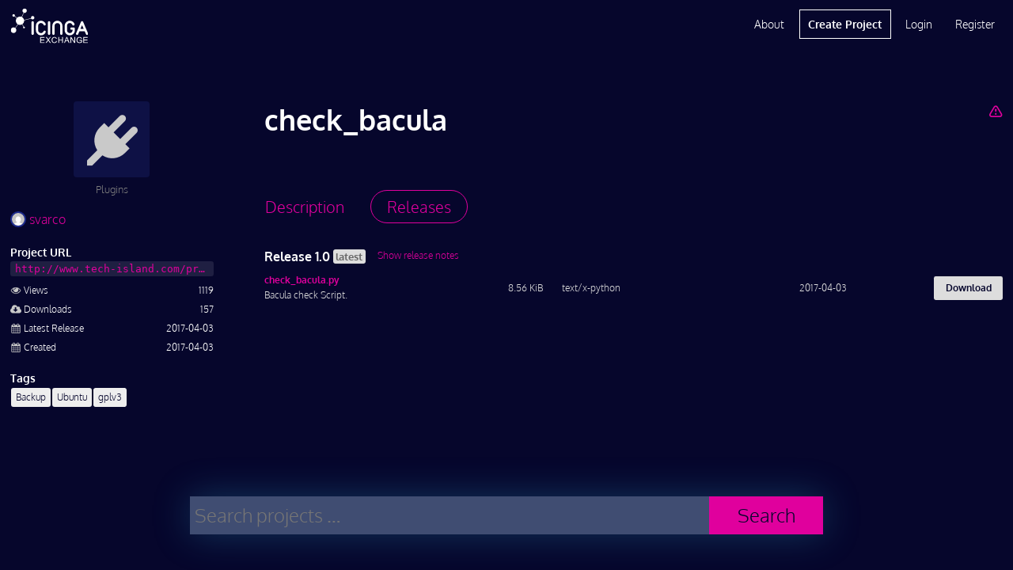

--- FILE ---
content_type: text/html; charset=UTF-8
request_url: https://exchange.icinga.com/svarco/check_bacula/releases
body_size: 4020
content:
<!DOCTYPE html>
<!--[if lt IE 7]>
<html class="no-js lt-ie9 lt-ie8 lt-ie7 exchange" lang="en-US"> <![endif]-->
<!--[if IE 7]>
<html class="no-js lt-ie9 lt-ie8 exchange" lang="en-US"> <![endif]-->
<!--[if IE 8]>
<html class="no-js lt-ie9 ie8 exchange" lang="en-US"> <![endif]-->
<!--[if gt IE 8]><!-->
<html class="no-js exchange" lang="en-US"> <!--<![endif]-->
<head>
    <meta charset="utf-8">
    <meta http-equiv="X-UA-Compatible" content="IE=edge,chrome=1">
    <meta http-equiv="cleartype" content="on">
    <title>check_bacula :: Icinga Exchange</title>
      <meta name="description" content="A project by svarco in category Plugins. Published on 2017-04-03 and maintained on Icinga Exchange. Latest version is 1.0 released on 2017-04-03.">
        <meta name="keywords" content="backup,ubuntu,gplv3">
        <meta name="viewport" content="width=device-width, initial-scale=1.0, maximum-scale=1.0, user-scalable=no">
    <meta name="format-detection" content="telephone=no">
    <meta name="apple-mobile-web-app-capable" content="yes">
    <meta name="application-name" content="Icinga Exchange">
    <meta name="apple-mobile-web-app-title" content="Icinga Exchange">
      <base href="https://exchange.icinga.com">
    <script type="text/javascript">
        (function() {
            var html = document.getElementsByTagName('html')[0];
            html.className = html.className.replace(/no-js/, 'js');
        }());
    </script>
        <!-- Google Analytics -->
    <script async src="https://www.googletagmanager.com/gtag/js?id=G-0ZM61HMWJZ" type="text/plain" data-category="analytics" data-service="ga"></script>
    <script type="text/plain" data-category="analytics" data-service="ga">
      window.dataLayer = window.dataLayer || [];
      function gtag(){dataLayer.push(arguments);}
      gtag('js', new Date());
    
      gtag('config', 'G-0ZM61HMWJZ');
    </script>
    <!-- End Google Analytics -->
      <!--<link href="//fonts.googleapis.com/css?family=Open+Sans:400,400i,600,700,800" rel="stylesheet">-->
    <link rel="stylesheet" href="/css/icinga.min.css" media="all" type="text/css">
    <link rel="icon" href="/img/fav/cropped-icinga-favicon-512x512px-32x32.png" sizes="32x32" />
    <link rel="icon" href="/img/fav/cropped-icinga-favicon-512x512px-192x192.png" sizes="192x192" />
    <link rel="apple-touch-icon-precomposed" href="/img/fav/cropped-icinga-favicon-512x512px-180x180.png" />
    <meta name="msapplication-TileImage" content="/img/fav/cropped-icinga-favicon-512x512px-270x270.png" />
        <link rel="prev" href="/svarco/check_bacula">
    </head>
<body id="body" class="loading">
    <pre id="responsive-debug"></pre>
    <div id="layout" class="exchange default-layout">
        <div id="header" class="reset exchange black">
    
<ul role="alert" id="notifications"></ul>

<div class="wrap">
    <a href="/" class="header-logo"></a>
    <div id="mobile-navigation">
        <button id="mobile-menu-button" class="link-button"><i  aria-hidden="true" class="icon-menu"></i></button>
        <ul class="main-nav">
                    <li><a href="/login" rel="nofollow">Login</a></li>
            <li><a href="/register" rel="nofollow">Register</a></li>
            </div>
    <div id="desktop-navigation">
        <ul class="main-nav">
            <li><a href="/about">About</a></li>
            <li class="primary"><a href="/new" rel="nofollow">Create Project</a></li>
                    <li><a href="/login" rel="nofollow">Login</a></li>
            <li><a href="/register" rel="nofollow">Register</a></li>
                </ul>
    </div>
</div></div>
<div id="main" class="reset exchange" role="main">
    <div id="col1"
         class="container icinga-module module-exchange"
                 data-icinga-module="exchange"
                 data-icinga-url="/svarco/check_bacula/releases"
                  style="display: block">
        <div class="no-hero"></div>
<div id="project-page-wrapper" class="wrap">
    <div class="entry-content clearfix has-sidebar">
        <div class="project-header right-part">
                            <a href="/svarco/check_bacula/report" class="rfloat" rel="nofollow" title="Report Project" aria-label="Report Project"><i  aria-hidden="true" class="icon-warning-empty"></i></a>                                    <h1 class="text-ellipsis">check_bacula</h1>
                                </div>
        <aside class="sidebar-left">
            <section class="thumbnail-wrapper text-center placeholder">
                <a title="Plugins" href="/search?q=category%3A%22Plugins%22">
                                    <img src="/img/icons/category-placeholder-plugins.png"
                         alt="Plugins">
                                </a>
                <p>Plugins</p>
            </section>
            <section class="meta">
                <a href="/svarco" class="author-link">
                    <img src="/accounts/gravatar?username=svarco" rel="nofollow,noindex" alt="svarco" width="20" height="20" aria-hidden="true" />                    svarco                </a>

                                <h2>Project URL</h2>
<a href="http://www.tech-island.com/products/check_bacula" rel="nofollow"><code class="text-ellipsis project-url">http://www.tech-island.com/products/check_bacula</code></a>
<dl class="keylist">
    <dt>
        <i class="icon icon-eye"></i>
        <span>Views</span>
    </dt>
    <dd>1119</dd>
    <dt>
        <i class="icon icon-cloud-download"></i>
        <span>Downloads</span>
    </dt>
    <dd>157</dd>
    <dt>
        <i class="icon icon-calendar"></i>
        <span>Latest Release</span>
    </dt>
    <dd>2017-04-03</dd>
    <dt>
        <i class="icon icon-calendar"></i>
        <span>Created</span>
    </dt>
    <dd>2017-04-03</dd>
</dl>
    <h2 class="label lfloat">Tags</h2>
    <button type="button" class="foldable-button link-button rfloat ghost" data-label="Show less">Show more</button>
    <div class="foldable clear">
        <ul class="tags">
                    <li>
                <a href="/search?q=tags%3A%22Backup%22" class="tag text-ellipsis">
                    Backup                </a>
            </li>
                    <li>
                <a href="/search?q=tags%3A%22Ubuntu%22" class="tag text-ellipsis">
                    Ubuntu                </a>
            </li>
                    <li>
                <a href="/search?q=tags%3A%22gplv3%22" class="tag text-ellipsis">
                    gplv3                </a>
            </li>
                </ul>
    </div>
            </section>
        </aside>
        <div class="main-content">
            <ul class="tabbed-navigation" data-base-target="tab-content">
                <li><a href="/svarco/check_bacula" data-href-override="/svarco/check_bacula?_disableLayout=1"><span>Description</span><i  aria-hidden="true" class="icon-doc-text"></i></a></li>
                <li class="active"><a href="/svarco/check_bacula/releases" data-href-override="/svarco/check_bacula/releases?_disableLayout=1"><span>Releases</span><i  aria-hidden="true" class="icon-download"></i></a></li>
            </ul>
            <div id="tab-content">
                <section id="releases">

    <div class="release clear">
                </ul>
        <h3 class="lfloat">
            Release 1.0                            <strong>latest</strong>
                                    </h3>
            <input type="checkbox" id="921_desc">
        <label class="lfloat" for="921_desc">
            <span class="hide">Hide release notes</span>
            <span class="show">Show release notes</span>
        </label>
        <div class="clear release-notes"><p>Checks bacula backups</p></div>
            <table class="files">
                            <tr class="file">
                    <td>
                        <h3><a href="/svarco/check_bacula/files/2021/check_bacula.py" target="_blank">check_bacula.py</a>                        </h3>
                        Bacula check Script.                    </td>

                                        <td class="text-right">
                        8.56 KiB                    </td>
                                        <td>
                        text/x-python                    </td>
                    <td class="text-right">
                        2017-04-03                    </td>
                    <td class="text-right">
                                            <a class="file-download" href="/svarco/check_bacula/files/2021/check_bacula.py" target="_blank">
                            Download                        </a>
                                        </td>
                </tr>
                    </table>
    </div>
</section>
            </div>
        </div>
            <script type="application/ld+json">{"@context":"http://schema.org","@type":"CreativeWork","name":"check_bacula","url":"https://exchange.icinga.com/svarco/check_bacula","publisher":{"@type":"Person","name":"svarco","url":"https://exchange.icinga.com/svarco"},"datePublished":"2017-04-03","dateModified":"2017-04-03","keywords":["Backup","Ubuntu","gplv3"],"sameAs":"http://www.tech-island.com/products/check_bacula"}</script>
        </div>
</div>
    </div>
</div>
<div id="footer" class="reset exchange">
    <div class="wrap">
    <form id="footer-search" action="/search" method="GET" class="search">
        <div class="control-group">
            <div id="footer-terms" class="terms"></div>
            <input name="q" type="hidden" disabled="disabled" id="footer-search-terms">
            <input type="text"
                   name="q"
                   required
                   placeholder="Search projects …"
                   class="input-search"
                   id="footer-search-input"
                   autocomplete="off"
                   data-term-completion
                   data-term-container="#footer-terms"
                   data-term-input="#footer-search-terms"
                   data-term-suggestions="#footer-suggestions"
                   data-suggest-url="/search/complete?_disableLayout=1">
        </div>
        <button class="button-search">Search</button>
        <div id="footer-suggestions" class="suggestions"></div>
    </form>
</div>
<div class="wrap">
    <div class="link-columns">
        <div>
            <ul>
                <li><strong>Icinga Stack</strong></li>
                <li><a href="https://icinga.com/products/infrastructure-monitoring">Infrastructure Monitoring</a></li>
                <li><a href="https://icinga.com/products/automation">Monitoring Automation</a></li>
                <li><a href="https://icinga.com/products/cloud-monitoring">Cloud Monitoring</a></li>
                <li><a href="https://icinga.com/products/metrics-logs">Metrics &amp; Logs</a></li>
                <li><a href="https://icinga.com/products/notifications">Notifications</a></li>
                <li><a href="https://icinga.com/products/analytics">Analytics</a></li>
                <li><a href="https://icinga.com/products/integrations">Icinga Integrations</a></li>
            </ul>
        </div>
        <div>
            <ul>
                <li><strong>Resources</strong></li>
                <li><a href="https://icinga.com/get-started">Get Started</a></li>
                <li><a href="https://icinga.com/docs">Docs</a></li>
                <li><a href="https://icinga.com/blog">Blog</a></li>
                <li><a href="https://icinga.com/community">Community</a></li>
                <li><a href="https://icinga.com/company/customers">Case Studies</a></li>
                <li><a href="https://icinga.com/company/newsletter">Newsletter</a></li>
            </ul>
        </div>
        <div>
            <ul>
                <li><strong>Services</strong></li>
                <li><a href="https://icinga.com/services/consulting-services">Consulting</a></li>
                <li><a href="https://icinga.com/services/trainings">Trainings</a></li>
                <li><a href="https://icinga.com/services/support">Support</a></li>
                <li><a href="https://icinga.com/subscriptions">Subscriptions</a></li>
                <li class="sub-header"><strong>Connect</strong></li>
                <li><a href="https://community.icinga.com">Forum</a></li>
                <li><a href="https://github.com/Icinga">GitHub</a></li>
            </ul>
        </div>
        <div>
            <ul>
                <li><strong>Company</strong></li>
                <li><a href="https://icinga.com/company">About Us</a></li>
                <li><a href="https://icinga.com/company/partners">Partners</a></li>
                <li><a href="https://icinga.com/company/press-media">Press &amp; Media</a></li>
                <li><a href="https://icinga.com/company/contact">Contact Us</a></li>
            </ul>
        </div>
    </div>
    <div class="legal-stuff">
        <ul>
            <li><a href="https://icinga.com/about/imprint">Imprint</a></li>
            <li><a href="https://icinga.com/about/privacy-policy">Privacy Policy</a></li>
            <li><a href="/terms">Terms of Use</a></li>
        </ul>
        <p>© 2009 - 2025 Icinga GmbH</p>
        <ul>
            <li><a href="https://www.facebook.com/icinga" title="Follow on Facebook" target="_blank"><i class="facebook" aria-label="Facebook"></i></a></li>
            <li><a href="https://www.youtube.com/icinga" title="Follow on Youtube" target="_blank"><i class="youtube" aria-label="Youtube"></i></a></li>
            <li><a href="https://www.linkedin.com/company/icinga/" title="Follow on LinkedIn" target="_blank"><i class="linkedin" aria-label="LinkedIn"></i></a></li>
            <li><a href="https://www.icinga.com/feed" title="Follow on RSS"><i class="rss" aria-label="RSS"></i></a></li>
        </ul>
    </div>
    <img src="/img/icinga-logo-icon-inverted-512.png" class="footer-logo" alt="icinga-logo">
</div>
</div>
    </div>
    <script type="text/javascript">
        (function() {
            if (document.defaultView && document.defaultView.getComputedStyle) {
                var matched;
                var html = document.getElementsByTagName('html')[0];
                var element = document.getElementById('layout');
                var name = document.defaultView
                    .getComputedStyle(html)['font-family']
                    .replace(/['",]/g, '');

                if (null !== (matched = name.match(/^([a-z]+)-layout$/))) {
                    element.className = element.className.replace('default-layout', name);
                    if ('object' === typeof window.console) {
                        window.console.log('Setting initial layout to ' + name);
                    }
                }
            }
        }());
    </script>
    <!--[if lt IE 10]>
    <iframe id="fileupload-frame-target" name="fileupload-frame-target"></iframe>
    <![endif]-->
    <!--[if IE 8]>
    <script type="text/javascript" src="/js/icinga.ie8.js"></script>
    <![endif]-->
    <!--[if gt IE 8]><!-->
    <script type="text/javascript" src="/js/icinga.min.js"></script>
    <!--<![endif]-->
    <script type="text/javascript">
        window.name = 'Icinga-zinmxbqkuvac';
        var icinga = new Icinga({
            baseUrl: '/'
        });
    </script>
</body>
</html>


--- FILE ---
content_type: image/svg+xml
request_url: https://exchange.icinga.com/img/icingax-logo.svg
body_size: 15619
content:
<?xml version="1.0" encoding="UTF-8" standalone="no"?>
<!DOCTYPE svg PUBLIC "-//W3C//DTD SVG 1.1//EN" "http://www.w3.org/Graphics/SVG/1.1/DTD/svg11.dtd">
<svg width="100%" height="100%" viewBox="0 0 201 92" version="1.1" xmlns="http://www.w3.org/2000/svg" xmlns:xlink="http://www.w3.org/1999/xlink" xml:space="preserve" xmlns:serif="http://www.serif.com/" style="fill-rule:evenodd;clip-rule:evenodd;stroke-linejoin:round;stroke-miterlimit:1.41421;">
    <g transform="matrix(1,0,0,1,-1560,-226)">
        <g id="icingax-logo-white" transform="matrix(0.197531,0,0,0.209411,1560.41,226.912)">
            <rect x="0" y="0" width="1012.5" height="433.333" style="fill:none;"/>
            <clipPath id="_clip1">
                <rect x="0" y="0" width="1012.5" height="433.333"/>
            </clipPath>
            <g clip-path="url(#_clip1)">
                <g transform="matrix(21.0938,0,0,19.8971,0,-1.36447e-13)">
                    <g transform="matrix(0.0838439,0,0,0.0838439,-21.3422,-8.29955)">
                        <path d="M585.723,348.755C583.465,350.635 580.708,351.572 577.453,351.572C574.774,351.572 572.283,350.885 569.988,349.506C567.69,348.128 565.995,346.045 564.907,343.258C563.821,340.471 563.276,337.209 563.276,333.475C563.276,330.574 563.734,327.763 564.654,325.037C565.57,322.307 567.164,320.137 569.436,318.516C571.704,316.902 574.524,316.09 577.901,316.09C580.84,316.09 583.273,316.821 585.211,318.28C587.152,319.736 588.628,322.065 589.649,325.259L595.371,323.915C594.192,319.857 592.106,316.71 589.11,314.472C586.11,312.235 582.414,311.116 578.022,311.116C574.144,311.116 570.595,311.999 567.367,313.768C564.142,315.534 561.651,318.125 559.906,321.532C558.153,324.936 557.28,328.929 557.28,333.502C557.28,337.698 558.055,341.627 559.606,345.28C561.152,348.937 563.41,351.727 566.379,353.655C569.341,355.586 573.193,356.55 577.928,356.55C582.504,356.55 586.377,355.296 589.544,352.789C592.709,350.278 594.903,346.638 596.123,341.863L590.306,340.394C589.507,344.091 587.981,346.878 585.723,348.755ZM763.125,338.567L763.125,333.411L781.737,333.381L781.737,349.685C778.879,351.96 775.931,353.675 772.898,354.824C769.858,355.973 766.744,356.55 763.543,356.55C759.229,356.55 755.31,355.623 751.782,353.776C748.257,351.929 745.594,349.257 743.795,345.759C741.999,342.264 741.099,338.358 741.099,334.045C741.099,329.768 741.992,325.775 743.781,322.071C745.567,318.364 748.142,315.611 751.498,313.815C754.855,312.012 758.72,311.116 763.098,311.116C766.272,311.116 769.147,311.631 771.712,312.659C774.279,313.687 776.295,315.119 777.751,316.959C779.21,318.799 780.318,321.195 781.08,324.154L775.833,325.593C775.176,323.355 774.354,321.593 773.373,320.316C772.396,319.035 770.997,318.014 769.177,317.242C767.361,316.477 765.346,316.09 763.125,316.09C760.466,316.09 758.171,316.494 756.233,317.306C754.292,318.115 752.729,319.177 751.542,320.498C750.353,321.815 749.429,323.261 748.772,324.842C747.653,327.561 747.094,330.506 747.094,333.681C747.094,337.597 747.768,340.876 749.116,343.511C750.464,346.15 752.429,348.108 755.003,349.385C757.581,350.666 760.318,351.302 763.216,351.302C765.733,351.302 768.19,350.821 770.586,349.847C772.985,348.879 774.802,347.848 776.042,346.75L776.042,338.567L763.125,338.567ZM504.127,311.864L504.127,317.05L478.178,317.05L478.178,330.506L502.479,330.506L502.479,335.659L478.178,335.659L478.178,350.615L505.151,350.615L505.151,355.798L472.365,355.798L472.365,311.864L504.127,311.864ZM520.918,311.864L528.892,323.133C530.55,325.472 531.726,327.271 532.43,328.528C533.404,326.928 534.563,325.259 535.908,323.521L544.747,311.864L551.073,311.864L535.638,332.572L552.269,355.798L545.074,355.798L534.018,340.124C533.401,339.228 532.761,338.251 532.097,337.189C531.123,338.79 530.418,339.885 530.004,340.488L518.974,355.798L511.991,355.798L528.983,332.906L513.997,311.864L520.918,311.864ZM612.272,329.907L635.107,329.907L635.107,311.864L640.923,311.864L640.923,355.798L635.107,355.798L635.107,335.09L612.272,335.09L612.272,355.798L606.455,355.798L606.455,311.864L612.272,311.864L612.272,329.907ZM665.989,311.864L672.25,311.864L690.233,355.798L683.607,355.798L678.485,342.493L660.115,342.493L655.289,355.798L649.116,355.798L665.989,311.864ZM725.277,346.355L725.277,311.864L730.851,311.864L730.851,355.798L724.886,355.798L701.808,321.273L701.808,355.798L696.238,355.798L696.238,311.864L702.199,311.864L725.277,346.355ZM823.159,311.864L823.159,317.05L797.207,317.05L797.207,330.506L821.508,330.506L821.508,335.659L797.207,335.659L797.207,350.615L824.177,350.615L824.177,355.798L791.391,355.798L791.391,311.864L823.159,311.864ZM676.689,337.759L672.099,325.593C670.7,321.896 669.666,318.86 668.985,316.481C668.426,319.298 667.637,322.095 666.616,324.872L661.793,337.759L676.689,337.759Z" style="fill:white;"/>
                    </g>
                    <g transform="matrix(0.0574121,0,0,0.0574121,-0.000247792,0.169738)">
                        <path d="M272.011,234.894C272.011,242.292 273.581,249.466 276.495,255.966C279.409,262.468 283.222,268.296 288.154,273.228C293.086,278.16 298.914,281.973 305.64,284.887C312.143,287.801 319.314,289.371 326.712,289.371C332.543,289.371 338.147,288.472 343.303,286.905C348.459,285.334 353.391,282.868 357.652,279.731C361.912,276.817 365.945,273.228 369.31,268.971C372.672,264.71 375.138,260.226 377.156,255.07C377.828,253.723 378.052,252.156 378.052,250.362C378.052,247.448 376.932,244.534 374.914,242.068C372.672,239.602 369.758,238.255 365.945,238.255C363.93,238.255 361.912,238.927 359.894,240.274C357.652,241.617 356.081,243.411 354.962,245.43C352.496,251.033 348.91,255.518 343.978,259.107C338.819,262.916 333.215,264.71 326.712,264.71C322.679,264.71 318.866,263.812 315.281,262.244C311.468,260.674 308.33,258.655 305.64,255.966C302.726,253.276 300.484,250.138 298.914,246.325C297.347,242.74 296.448,238.927 296.448,234.894L296.448,186.244C296.448,182.207 297.347,178.398 298.914,174.585C300.484,171 302.503,167.859 305.416,165.169C308.106,162.479 311.244,160.237 315.057,158.67C318.642,157.099 322.455,156.427 326.712,156.427C333.215,156.427 338.819,158.222 343.978,161.807C348.91,165.393 352.496,169.877 354.738,175.484C357.204,180.416 360.789,182.883 365.945,182.883C369.758,182.883 372.896,181.536 374.914,179.07C376.932,176.604 378.052,173.69 378.052,170.776C378.052,169.877 378.052,168.758 377.828,167.635C377.604,166.516 377.156,165.393 376.485,164.273C374.466,159.565 371.776,155.081 368.411,151.048C365.05,147.235 361.013,143.649 356.756,140.732C352.496,137.818 347.787,135.576 342.631,134.009C337.475,132.438 332.319,131.767 326.712,131.767C319.09,131.767 311.916,133.11 305.416,136.027C298.69,138.941 292.862,142.75 287.93,147.683C282.998,152.615 279.185,158.446 276.271,164.945C273.358,171.672 272.011,178.846 272.011,186.244L272.011,234.894ZM680.031,204.402C683.393,204.402 686.306,205.525 688.772,207.767C691.239,210.233 692.361,213.147 692.361,216.509L692.361,234.894C692.361,242.292 691.015,249.466 688.101,255.966C685.187,262.468 681.15,268.296 676.218,273.228C671.286,278.16 665.459,281.973 658.956,284.887C652.229,287.801 645.055,289.371 637.657,289.371C630.259,289.371 623.084,287.801 616.585,284.887C609.858,281.973 604.031,278.16 599.099,273.228C594.166,268.296 590.354,262.468 587.44,255.966C584.526,249.466 582.956,242.292 582.956,234.894L582.956,186.468C582.956,179.07 584.526,171.895 587.44,165.169C590.354,158.67 594.166,152.839 599.099,147.906C604.031,142.974 609.858,139.165 616.585,136.251C623.084,133.334 630.259,131.991 637.657,131.991C643.264,131.991 648.868,132.886 654.024,134.457C659.18,136.027 664.112,138.493 668.596,141.407C672.857,144.321 676.89,147.906 680.255,152.167C683.616,156.427 686.306,160.912 688.325,166.068C688.549,166.739 688.772,167.635 688.996,168.31C688.996,169.206 688.996,170.101 688.996,171C688.996,173.914 687.877,176.828 685.859,179.294C683.84,181.76 680.703,183.106 676.89,183.106C674.875,183.106 672.633,182.431 670.615,181.312C668.596,180.189 667.026,178.398 665.906,175.932C663.44,170.325 659.851,165.62 654.919,162.031C649.763,158.446 644.159,156.651 637.657,156.651C633.4,156.651 629.587,157.323 626.001,158.894C622.189,160.461 619.051,162.703 616.361,165.393C613.671,168.086 611.653,171.224 610.082,174.809C608.515,178.622 607.616,182.431 607.616,186.468L607.616,234.894C607.616,238.927 608.515,242.74 610.082,246.325C611.653,250.138 613.671,253.276 616.585,255.966C619.275,258.655 622.413,260.674 626.225,262.244C629.811,263.812 633.624,264.71 637.657,264.71C641.917,264.71 645.73,263.812 649.539,262.244C653.128,260.674 656.266,258.655 658.956,255.966C661.646,253.276 663.888,250.138 665.459,246.325C667.026,242.74 667.701,238.927 667.701,234.894L667.701,228.839L655.594,228.839C652.229,228.839 649.315,227.719 647.073,225.253C644.607,222.787 643.488,219.874 643.488,216.509C643.488,213.147 644.607,210.457 647.073,207.991C649.315,205.525 652.229,204.402 655.594,204.402L680.031,204.402ZM705.811,268.072C705.587,268.744 705.363,269.419 705.139,270.314C704.916,271.21 704.916,272.109 704.916,272.78C704.916,275.694 706.035,278.384 708.277,280.85C710.295,283.54 713.209,284.887 717.022,284.887C719.488,284.887 721.506,284.215 723.521,283.092C725.54,281.973 727.11,279.955 728.229,277.489C730.472,271.885 732.714,266.505 735.18,261.122C737.422,255.966 739.664,250.586 742.13,244.982L798.85,244.982L812.751,277.489C814.769,282.421 818.355,284.887 823.958,284.887C827.771,284.887 830.685,283.54 832.927,280.85C834.945,278.384 836.065,275.694 836.065,272.78C836.065,271.437 835.617,269.866 834.945,268.072L781.587,143.198C780.468,140.508 778.226,138.493 775.085,136.923C774.413,136.475 773.518,136.251 772.846,136.027C771.947,135.8 771.052,135.8 770.38,135.8C765.22,135.8 761.635,138.266 759.169,143.198L705.811,268.072ZM224.484,272.333C224.484,275.694 225.827,278.608 228.293,281.074C230.759,283.54 233.449,284.663 236.814,284.663C240.176,284.663 243.09,283.54 245.556,281.074C248.022,278.608 249.145,275.694 249.145,272.333L249.145,149.029C249.145,145.664 248.022,142.75 245.556,140.284C243.09,137.818 240.176,136.699 236.814,136.699C233.449,136.699 230.536,137.818 228.069,140.284C225.603,142.75 224.484,145.664 224.484,149.029L224.484,272.333ZM401.813,272.333C401.813,275.694 403.16,278.608 405.626,281.074C408.092,283.54 410.782,284.663 414.144,284.663C417.509,284.663 420.423,283.54 422.889,281.074C425.355,278.608 426.474,275.694 426.474,272.333L426.474,149.029C426.474,145.664 425.355,142.75 422.889,140.284C420.423,137.818 417.509,136.699 414.144,136.699C410.782,136.699 407.868,137.818 405.402,140.284C402.936,142.75 401.813,145.664 401.813,149.029L401.813,272.333ZM449.34,272.333C449.34,275.694 450.463,278.608 452.929,281.074C455.395,283.54 458.309,284.663 461.671,284.663C465.036,284.663 467.949,283.54 470.415,281.074C472.658,278.608 473.777,275.694 473.777,272.333L473.777,186.468C473.777,182.431 474.673,178.622 476.243,174.809C477.814,171.224 479.832,168.086 482.522,165.393C485.212,162.703 488.35,160.461 492.162,158.894C495.748,157.323 499.561,156.651 503.818,156.651C508.078,156.651 511.891,157.323 515.7,158.894C519.289,160.461 522.427,162.703 525.341,165.393C528.03,168.086 530.273,171.224 531.843,174.809C533.41,178.622 534.085,182.431 534.085,186.468L534.085,272.333C534.085,275.694 535.429,278.608 537.895,281.074C540.361,283.54 543.051,284.663 546.416,284.663C549.777,284.663 552.691,283.54 555.157,281.074C557.399,278.608 558.522,275.694 558.522,272.333L558.522,186.468C558.522,179.07 557.175,171.895 554.262,165.393C551.348,158.894 547.311,153.062 542.379,148.13C537.447,143.198 531.619,139.165 525.117,136.251C518.39,133.334 511.216,131.991 503.818,131.991C496.419,131.991 489.245,133.334 482.746,136.251C476.019,139.165 470.192,143.198 465.259,148.13C460.327,153.062 456.515,158.894 453.601,165.393C450.687,171.895 449.34,179.07 449.34,186.468L449.34,272.333ZM788.314,220.321L770.38,178.846C768.809,182.431 767.239,185.796 765.896,189.158C764.325,192.519 762.982,195.884 761.411,199.246C759.841,202.611 758.497,205.973 756.927,209.334C755.356,212.699 753.789,216.509 752.219,220.321L788.314,220.321Z" style="fill:white;"/>
                    </g>
                    <g transform="matrix(0.19774,0,0,0.19774,-0.000261301,0.103754)">
                        <path d="M30.161,40.096L10.822,67.828L9.826,67.134L29.165,39.402C29.497,39.633 29.829,39.865 30.161,40.096Z" style="fill:white;fill-rule:nonzero;"/>
                    </g>
                    <g transform="matrix(0.19774,0,0,0.19774,-0.000261301,0.103754)">
                        <path d="M69.892,30.452L29.808,40.338L29.518,39.16L69.602,29.274C69.699,29.667 69.795,30.059 69.892,30.452Z" style="fill:white;fill-rule:nonzero;"/>
                    </g>
                    <g transform="matrix(0.19774,0,0,0.19774,-0.000261301,0.103754)">
                        <path d="M42.167,58.998L41.125,59.622L29.901,40.873L30.943,40.249C34.684,46.499 38.425,52.749 42.167,58.998Z" style="fill:white;fill-rule:nonzero;"/>
                    </g>
                    <g transform="matrix(0.19774,0,0,0.19774,-0.000261301,0.103754)">
                        <path d="M26.045,34.636L25.277,35.576L8.807,22.092L9.575,21.152C15.065,25.647 20.555,30.142 26.045,34.636Z" style="fill:white;fill-rule:nonzero;"/>
                    </g>
                    <g transform="matrix(0.19774,0,0,0.19774,-0.000261301,0.103754)">
                        <path d="M42.285,12.243L32.591,32.387L31.497,31.861L41.191,11.717C41.556,11.892 41.92,12.068 42.285,12.243Z" style="fill:white;fill-rule:nonzero;"/>
                    </g>
                    <g transform="matrix(0.19774,0,0,0.19774,-0.000261301,0.103754)">
                        <path d="M0.025,68.839C-0.341,63.98 3.303,59.743 8.168,59.378C13.028,59.009 17.266,62.656 17.629,67.517C17.994,72.378 14.351,76.617 9.489,76.982C4.626,77.347 0.389,73.703 0.025,68.839Z" style="fill:white;"/>
                    </g>
                    <g transform="matrix(0.19774,0,0,0.19774,-0.000261301,0.103754)">
                        <path d="M38.892,59.507C39.065,58.001 40.428,56.921 41.936,57.094C43.443,57.269 44.522,58.633 44.348,60.138C44.171,61.646 42.811,62.724 41.304,62.552C39.797,62.377 38.717,61.015 38.892,59.507Z" style="fill:white;"/>
                    </g>
                    <g transform="matrix(0.19774,0,0,0.19774,-0.000261301,0.103754)">
                        <path d="M5.637,23.645C4.688,21.707 5.493,19.364 7.433,18.413C9.373,17.463 11.716,18.267 12.666,20.207C13.613,22.148 12.812,24.491 10.871,25.44C8.929,26.391 6.587,25.586 5.637,23.645Z" style="fill:white;"/>
                    </g>
                    <g transform="matrix(0.19774,0,0,0.19774,-0.000261301,0.103754)">
                        <path d="M63.459,29.551C63.237,26.602 65.449,24.027 68.401,23.805C71.351,23.583 73.924,25.796 74.147,28.749C74.368,31.699 72.156,34.272 69.204,34.493C66.253,34.715 63.681,32.502 63.459,29.551Z" style="fill:white;"/>
                    </g>
                    <g transform="matrix(0.19774,0,0,0.19774,-0.000261301,0.103754)">
                        <path d="M39.232,1.866C42.15,-0.512 46.448,-0.074 48.83,2.845C51.207,5.764 50.769,10.061 47.852,12.442C44.93,14.817 40.633,14.381 38.256,11.461C35.873,8.542 36.314,4.246 39.232,1.866Z" style="fill:white;"/>
                    </g>
                    <g transform="matrix(0.19774,0,0,0.19774,-0.000261301,0.103754)">
                        <path d="M20.793,28.396C26.398,23.828 34.653,24.669 39.227,30.276C43.792,35.88 42.952,44.134 37.349,48.707C31.737,53.269 23.485,52.433 18.918,46.824C14.341,41.218 15.188,32.965 20.793,28.396Z" style="fill:white;"/>
                    </g>
                </g>
            </g>
        </g>
    </g>
</svg>
